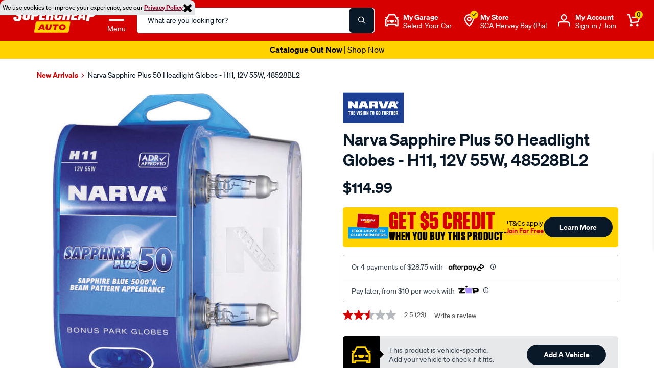

--- FILE ---
content_type: image/svg+xml
request_url: https://www.supercheapauto.com.au/on/demandware.static/-/Library-Sites-supercheap-shared-library/default/dw4afd2808/global/footer/sca-icons_american-express.svg
body_size: 2003
content:
<?xml version="1.0" encoding="utf-8"?>
<!-- Generator: Adobe Illustrator 22.1.0, SVG Export Plug-In . SVG Version: 6.00 Build 0)  -->
<svg version="1.1" id="Layer_1" xmlns="http://www.w3.org/2000/svg" xmlns:xlink="http://www.w3.org/1999/xlink" x="0px" y="0px"
	 viewBox="0 0 50 50" style="enable-background:new 0 0 50 50;" xml:space="preserve">
<style type="text/css">
	.st0{fill:#EC1C24;}
	.st1{fill:#FFFFFF;}
	.st2{fill:#CDCDCD;}
	.st3{fill:#3B5998;}
	.st4{fill:#FB3958;}
	.st5{fill:#FF0000;}
	.st6{fill:#1DA1F2;}
	.st7{fill:#5F6368;}
	.st8{fill:#4285F4;}
	.st9{fill:#34A853;}
	.st10{fill:#FBBC04;}
	.st11{fill:#EA4335;}
	.st12{fill:#AEAEAE;}
	.st13{fill:#32373F;}
	.st14{fill:#E24301;}
</style>
<g>
	<polygon class="st2" points="21.6,22.4 19,22.4 19,21.5 21.5,21.5 21.5,20.5 19,20.5 19,19.7 21.6,19.7 21.6,18.8 17.9,18.8 
		17.9,23.3 21.6,23.3 	"/>
	<path class="st2" d="M23.4,21.7h1.2c0.4,0,0.6,0,0.8,0.2c0.2,0.2,0.2,0.6,0.2,0.9l0,0.6h1.1v-0.9c0-0.4,0-0.6-0.2-0.8
		c-0.1-0.1-0.3-0.3-0.5-0.4c0.3-0.1,0.8-0.5,0.8-1.2c0-0.5-0.2-0.8-0.6-1c-0.4-0.2-0.8-0.2-1.3-0.2h-2.5v4.6h1.1V21.7z M23.4,19.7
		h1.4c0.2,0,0.4,0,0.5,0.1c0.1,0.1,0.2,0.2,0.2,0.4c0,0.2-0.1,0.4-0.2,0.4c-0.2,0.1-0.3,0.1-0.5,0.1h-1.3V19.7z"/>
	<path class="st2" d="M24.7,26.7h-3.5l-1.4,1.5l-1.3-1.5H14v4.6h4.3l1.4-1.5l1.4,1.5h2.1v-1.5h1.4c1,0,1.9-0.3,1.9-1.5
		S25.5,26.7,24.7,26.7z M17.8,30.3h-2.7v-0.9h2.4v-0.9h-2.4v-0.8h2.7l1.2,1.3L17.8,30.3z M22.2,30.8L20.5,29l1.7-1.8V30.8z
		 M24.7,28.8h-1.4v-1.2h1.4c0.4,0,0.7,0.2,0.7,0.6C25.3,28.6,25.1,28.8,24.7,28.8z"/>
	<path class="st2" d="M31.2,23.3h1.3l0.4-1h2.3l0.4,1h2.2v-3.4l2.1,3.4h1.6v-4.6h-1.1V22l-1.9-3.2h-1.7v4.3l-1.9-4.3h-1.6l-1.5,3.6
		h-0.5c-0.3,0-0.6-0.1-0.8-0.2c-0.2-0.2-0.3-0.6-0.3-1.1c0-0.5,0.1-0.8,0.3-1c0.2-0.2,0.4-0.3,0.8-0.3h1v-1h-1.1
		c-0.8,0-1.3,0.2-1.7,0.5c-0.5,0.5-0.6,1.1-0.6,1.8c0,0.8,0.2,1.4,0.6,1.7C30,23.2,30.7,23.3,31.2,23.3z M34.1,19.5l0.8,1.8h-1.5
		L34.1,19.5z"/>
	<rect x="27.4" y="18.8" class="st2" width="1.1" height="4.6"/>
	<path class="st2" d="M14.4,23.3l1.6-3.6l0,3.6h1.1v-4.6h-1.8L14,21.9l-1.4-3.1h-1.8v4.3l-1.9-4.3H7.2l-2,4.6h1.2l0.4-1h2.3l0.4,1
		h2.2v-3.6l1.6,3.6H14.4z M7.3,21.4L8,19.5l0.7,1.8H7.3z"/>
	<path class="st2" d="M43.1,28.5l-0.6,0c-0.2,0-0.3,0-0.4-0.1c-0.1-0.1-0.2-0.2-0.2-0.3c0-0.1,0-0.3,0.2-0.3
		c0.1-0.1,0.2-0.1,0.4-0.1h2v-1h-2.2c-1.2,0-1.6,0.7-1.6,1.4c0,1.4,1.3,1.4,2.3,1.4c0.2,0,0.3,0,0.4,0.1c0.1,0.1,0.1,0.2,0.1,0.3
		c0,0.1-0.1,0.2-0.1,0.3c-0.1,0.1-0.2,0.1-0.4,0.1h-2.1v1H43c1.1,0,1.7-0.5,1.7-1.4c0-0.5-0.1-0.8-0.3-1
		C44.1,28.6,43.7,28.5,43.1,28.5z"/>
	<polygon class="st2" points="32.1,31.2 35.7,31.2 35.7,30.3 33.2,30.3 33.2,29.4 35.7,29.4 35.7,28.4 33.2,28.4 33.2,27.6 
		35.7,27.6 35.7,26.7 32.1,26.7 	"/>
	<path class="st2" d="M49,13.7c0-0.1,0-0.3,0-0.4c0-0.3,0-0.6-0.1-0.9c-0.1-0.3-0.1-0.6-0.3-0.8c-0.1-0.3-0.3-0.5-0.5-0.7
		c-0.2-0.2-0.5-0.4-0.7-0.5c-0.3-0.1-0.6-0.2-0.9-0.3C46.2,10,45.9,10,45.6,10c-0.1,0-0.3,0-0.4,0c-0.2,0-0.3,0-0.5,0H5.3
		c-0.2,0-0.3,0-0.5,0c-0.1,0-0.3,0-0.4,0c-0.3,0-0.6,0-0.9,0.1c-0.3,0.1-0.6,0.1-0.9,0.3c-0.3,0.1-0.5,0.3-0.7,0.5
		c-0.2,0.2-0.4,0.4-0.5,0.7c-0.1,0.3-0.2,0.5-0.3,0.8C1,12.7,1,13,1,13.3c0,0.1,0,0.3,0,0.4c0,0.2,0,0.3,0,0.5v21.6
		c0,0.2,0,0.3,0,0.5c0,0.1,0,0.3,0,0.4c0,0.3,0,0.6,0.1,0.9c0.1,0.3,0.1,0.6,0.3,0.8c0.1,0.3,0.3,0.5,0.5,0.7
		c0.2,0.2,0.5,0.4,0.7,0.5c0.3,0.1,0.6,0.2,0.9,0.3C3.8,40,4.1,40,4.4,40c0.1,0,0.3,0,0.4,0c0.2,0,0.3,0,0.5,0h39.4
		c0.2,0,0.3,0,0.5,0c0.1,0,0.3,0,0.4,0c0.3,0,0.6,0,0.9-0.1c0.3-0.1,0.6-0.1,0.9-0.3c0.3-0.1,0.5-0.3,0.7-0.5
		c0.2-0.2,0.4-0.4,0.5-0.7c0.1-0.3,0.2-0.5,0.3-0.8C49,37.3,49,37,49,36.7c0-0.1,0-0.3,0-0.4c0-0.2,0-0.3,0-0.5V14.2
		C49,14,49,13.9,49,13.7z M12.7,23.7l-0.1-0.3v0c0,0.4-0.3,0.8-0.8,0.8H9.6c-0.3,0-0.6-0.2-0.7-0.5l-0.2-0.6H7.4l-0.2,0.6
		c-0.1,0.3-0.4,0.5-0.7,0.5H5.3c-0.3,0-0.5-0.1-0.6-0.3c-0.1-0.2-0.2-0.5-0.1-0.7l2-4.6C6.7,18.2,6.9,18,7.2,18h1.6
		c0.3,0,0.6,0.2,0.7,0.5l0.4,1v-0.7c0-0.4,0.3-0.8,0.8-0.8h1.8c0.3,0,0.6,0.2,0.7,0.4l0.7,1.6l0.7-1.5c0.1-0.3,0.4-0.5,0.7-0.5h1.8
		c0.2,0,0.3,0.1,0.4,0.1c0.1-0.1,0.2-0.1,0.4-0.1h3.7c0.1,0,0.3,0.1,0.4,0.1c0.1-0.1,0.2-0.1,0.4-0.1h2.5c0.7,0,1.2,0,1.7,0.3
		c0.1,0,0.1,0.1,0.1,0.1c0.1-0.2,0.4-0.4,0.7-0.4h1.1c0.4,0,0.7,0.3,0.7,0.6c0.5-0.4,1.2-0.6,2.1-0.6h1.1c0.2,0,0.3,0.1,0.5,0.2
		c0.1-0.1,0.3-0.2,0.5-0.2h1.6c0.3,0,0.6,0.2,0.7,0.5l0.4,0.9v-0.6c0-0.4,0.3-0.8,0.8-0.8h1.7c0.3,0,0.5,0.1,0.6,0.4l0.5,0.9v-0.5
		c0-0.4,0.3-0.8,0.8-0.8h1.1c0.4,0,0.8,0.3,0.8,0.8v4.6c0,0.4-0.3,0.8-0.8,0.8h-1.6c-0.3,0-0.5-0.1-0.7-0.4l-0.7-1.1v0.7
		c0,0.4-0.3,0.8-0.8,0.8h-2.2c-0.3,0-0.6-0.2-0.7-0.5l-0.2-0.6h-1.3l-0.2,0.6c-0.1,0.3-0.4,0.5-0.7,0.5h-1.3c-0.5,0-1.4-0.1-2-0.6
		c-0.1,0.3-0.4,0.6-0.7,0.6h-1.1c-0.1,0-0.2,0-0.3-0.1c-0.1,0.1-0.2,0.1-0.3,0.1h-1.1c-0.4,0-0.8-0.3-0.8-0.8l0-0.6v-0.1
		c0-0.1,0-0.2,0-0.2c-0.1,0-0.1,0-0.2,0h-0.4v0.9c0,0.4-0.3,0.8-0.8,0.8h-1.1c-0.1,0-0.3,0-0.4-0.1c-0.1,0.1-0.2,0.1-0.4,0.1h-3.7
		c-0.2,0-0.3-0.1-0.4-0.1c-0.1,0.1-0.3,0.1-0.4,0.1H16c-0.4,0-0.8-0.3-0.8-0.8v0l-0.1,0.3c-0.1,0.3-0.4,0.4-0.7,0.4h-1
		C13.1,24.1,12.9,23.9,12.7,23.7z M43,32h-2.1c-0.3,0-0.6-0.2-0.7-0.5c-0.4,0.3-1,0.5-1.6,0.5h-2.1c-0.1,0-0.2,0-0.3-0.1
		C35.9,32,35.8,32,35.7,32h-3.7c-0.1,0-0.2,0-0.3-0.1C31.6,32,31.5,32,31.4,32h-1.1c-0.4,0-0.8-0.3-0.8-0.8v-0.7c0-0.1,0-0.2,0-0.2
		c-0.1,0-0.1,0-0.2,0h-0.4v0.9c0,0.4-0.3,0.8-0.8,0.8H27c-0.4,0-0.8-0.3-0.8-0.8v-1.2c-0.4,0.2-0.9,0.4-1.7,0.4H24v0.8
		c0,0.4-0.3,0.8-0.8,0.8h-2.1c-0.2,0-0.4-0.1-0.6-0.3l-0.8-0.9l-0.8,0.9c-0.1,0.2-0.3,0.2-0.6,0.2H14c-0.4,0-0.8-0.3-0.8-0.8v-4.6
		c0-0.4,0.3-0.8,0.8-0.8h4.4c0.2,0,0.4,0.1,0.6,0.2l0.8,0.9l0.8-0.9c0.1-0.2,0.3-0.2,0.6-0.2h3.5c0.8,0,1.3,0.2,1.7,0.4
		c0.1-0.3,0.4-0.4,0.7-0.4h2.5c0.6,0,1.1,0,1.7,0.3c0.1,0,0.1,0.1,0.1,0.1c0.1-0.2,0.4-0.4,0.7-0.4h3.7c0.3,0,0.5,0.2,0.7,0.4
		c0.4-0.2,0.8-0.4,1.4-0.4H40c0.3,0,0.6,0.2,0.7,0.5c0.4-0.3,0.9-0.5,1.6-0.5h2.2c0.4,0,0.8,0.3,0.8,0.8v1c0,0.3-0.1,0.5-0.3,0.6
		c0,0,0,0,0,0c0.4,0.4,0.5,0.9,0.5,1.5C45.5,31.2,44.5,32,43,32z"/>
	<path class="st2" d="M38.7,28.5l-0.6,0c-0.2,0-0.3,0-0.4-0.1c-0.1-0.1-0.2-0.2-0.2-0.3c0-0.1,0-0.3,0.2-0.3
		c0.1-0.1,0.2-0.1,0.4-0.1h2v-1h-2.2c-1.1,0-1.6,0.7-1.6,1.4c0,1.4,1.3,1.4,2.3,1.4c0.2,0,0.3,0,0.4,0.1c0.1,0.1,0.1,0.2,0.1,0.3
		c0,0.1-0.1,0.2-0.1,0.3c-0.1,0.1-0.2,0.1-0.4,0.1h-2.1v1h2.1c1.1,0,1.7-0.5,1.7-1.4c0-0.5-0.1-0.8-0.3-1
		C39.7,28.6,39.3,28.5,38.7,28.5z"/>
	<path class="st2" d="M31.5,27.9c0-0.5-0.2-0.8-0.6-1c-0.4-0.2-0.8-0.2-1.3-0.2H27v4.6h1.1v-1.7h1.2c0.4,0,0.6,0,0.8,0.2
		c0.2,0.2,0.2,0.6,0.2,0.9v0.6h1.1v-0.9c0-0.4,0-0.6-0.2-0.8c-0.1-0.1-0.3-0.3-0.5-0.4C31,29,31.5,28.6,31.5,27.9z M30,28.5
		c-0.1,0.1-0.3,0.1-0.5,0.1h-1.3v-1h1.4c0.2,0,0.4,0,0.5,0.1c0.1,0.1,0.2,0.2,0.2,0.4C30.2,28.3,30.2,28.5,30,28.5z"/>
</g>
</svg>


--- FILE ---
content_type: text/javascript; charset=utf-8
request_url: https://p.cquotient.com/pebble?tla=bbrv-supercheap-au&activityType=viewProduct&callback=CQuotient._act_callback0&cookieId=abXVDwUvdoRvG9cgqLHRUNw0cP&userId=&emailId=&product=id%3A%3A616152%7C%7Csku%3A%3A%7C%7Ctype%3A%3A%7C%7Calt_id%3A%3A&realm=BBRV&siteId=supercheap-au&instanceType=prd&locale=en_AU&referrer=&currentLocation=https%3A%2F%2Fwww.supercheapauto.com.au%2Fp%2Fnarva-narva-sapphire-plus-50-headlight-globes---h11-12v-55w-48528bl2%2F616152.html&ls=true&_=1768921367279&v=v3.1.3&fbPixelId=__UNKNOWN__&json=%7B%22cookieId%22%3A%22abXVDwUvdoRvG9cgqLHRUNw0cP%22%2C%22userId%22%3A%22%22%2C%22emailId%22%3A%22%22%2C%22product%22%3A%7B%22id%22%3A%22616152%22%2C%22sku%22%3A%22%22%2C%22type%22%3A%22%22%2C%22alt_id%22%3A%22%22%7D%2C%22realm%22%3A%22BBRV%22%2C%22siteId%22%3A%22supercheap-au%22%2C%22instanceType%22%3A%22prd%22%2C%22locale%22%3A%22en_AU%22%2C%22referrer%22%3A%22%22%2C%22currentLocation%22%3A%22https%3A%2F%2Fwww.supercheapauto.com.au%2Fp%2Fnarva-narva-sapphire-plus-50-headlight-globes---h11-12v-55w-48528bl2%2F616152.html%22%2C%22ls%22%3Atrue%2C%22_%22%3A1768921367279%2C%22v%22%3A%22v3.1.3%22%2C%22fbPixelId%22%3A%22__UNKNOWN__%22%7D
body_size: 372
content:
/**/ typeof CQuotient._act_callback0 === 'function' && CQuotient._act_callback0([{"k":"__cq_uuid","v":"abXVDwUvdoRvG9cgqLHRUNw0cP","m":34128000},{"k":"__cq_bc","v":"%7B%22bbrv-supercheap-au%22%3A%5B%7B%22id%22%3A%22616152%22%7D%5D%7D","m":2592000},{"k":"__cq_seg","v":"0~0.00!1~0.00!2~0.00!3~0.00!4~0.00!5~0.00!6~0.00!7~0.00!8~0.00!9~0.00","m":2592000}]);

--- FILE ---
content_type: image/svg+xml
request_url: https://www.supercheapauto.com.au/on/demandware.static/-/Library-Sites-supercheap-shared-library/default/dw20a2445b/global/footer/sca-icon_zip-new.svg
body_size: 579
content:
<svg version="1.1" viewBox="0 0 50 50" xmlns="http://www.w3.org/2000/svg">
  <path d="m4.4004 10c-0.30345-0.016261-0.60791 0.017133-0.90039 0.099609-0.31331 0.05444-0.61708 0.15634-0.90039 0.30078-0.27051 0.10729-0.51 0.27891-0.69922 0.5-0.22109 0.18922-0.39271 0.42871-0.5 0.69922-0.1 0.3-0.20078 0.50078-0.30078 0.80078-0.082476 0.29248-0.11587 0.59694-0.099609 0.90039v23.398c-0.016261 0.30345 0.017133 0.60791 0.099609 0.90039 0.1 0.3 0.10078 0.60078 0.30078 0.80078 0.10729 0.27051 0.27891 0.51 0.5 0.69922 0.2081 0.19943 0.44308 0.36783 0.69922 0.5l0.90039 0.30078c0.29248 0.08248 0.59694 0.11587 0.90039 0.099609h41.199c0.30345 0.01626 0.60791-0.01713 0.90039-0.09961 0.31331-0.05444 0.61708-0.15634 0.90039-0.30078 0.52206-0.25579 0.94343-0.67716 1.1992-1.1992 0.1-0.3 0.20078-0.50078 0.30078-0.80078 0.08248-0.29248 0.11587-0.59694 0.09961-0.90039v-23.398c0.01626-0.30345-0.01713-0.60791-0.09961-0.90039-0.1-0.3-0.10078-0.60078-0.30078-0.80078-0.10729-0.27051-0.27891-0.51-0.5-0.69922-0.2081-0.19943-0.44308-0.36783-0.69922-0.5l-0.90039-0.30078c-0.29248-0.082476-0.59694-0.11587-0.90039-0.099609zm16.795 7.623a1.69 1.49 43.23 0 1 1.2832 0.5 1.69 1.49 43.23 0 1 0.21094 2.2441 1.69 1.49 43.23 0 1-2.252-0.07227 1.69 1.49 43.23 0 1-0.21094-2.2441 1.69 1.49 43.23 0 1 0.96875-0.42773zm17.795 3.873a3.63 3.63 0 0 1 3.3105 3.1816c0.27 2.24-0.93984 3.8906-3.5898 3.8906h-3.3613l0.2207 1.7695h-3.1797l-1.0898-8.8398h7.0684a3.63 3.63 0 0 1 0.62109-2e-3zm-31.391 2e-3h10.611l0.30859 2.4707-4.5586 3.1895 0.039062 0.34961h4.9492l0.35156 2.8301h-10.621l-0.29883-2.4688 4.5684-3.1914-0.04883-0.34961h-4.9609zm11.85 0h10.621l1.0898 8.8398h-10.631zm15.33 2.4804 0.2207 2.1094h3.3691a0.93 0.93 0 0 0 1.0117-1.0586 1.14 1.14 0 0 0-1.25-1.0508z" fill="#cdcdcd"/>
</svg>
